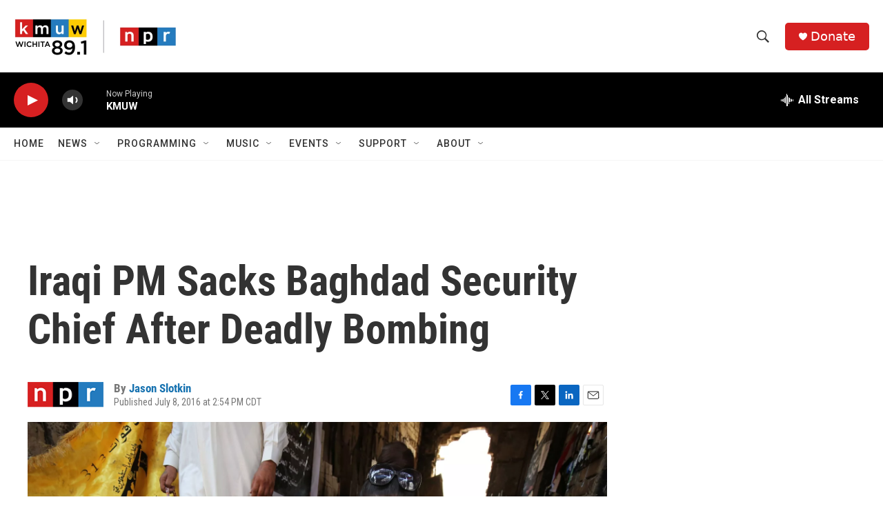

--- FILE ---
content_type: text/html; charset=utf-8
request_url: https://www.google.com/recaptcha/api2/aframe
body_size: 267
content:
<!DOCTYPE HTML><html><head><meta http-equiv="content-type" content="text/html; charset=UTF-8"></head><body><script nonce="wq6YlJ6sI3tJ7HprKMdNMA">/** Anti-fraud and anti-abuse applications only. See google.com/recaptcha */ try{var clients={'sodar':'https://pagead2.googlesyndication.com/pagead/sodar?'};window.addEventListener("message",function(a){try{if(a.source===window.parent){var b=JSON.parse(a.data);var c=clients[b['id']];if(c){var d=document.createElement('img');d.src=c+b['params']+'&rc='+(localStorage.getItem("rc::a")?sessionStorage.getItem("rc::b"):"");window.document.body.appendChild(d);sessionStorage.setItem("rc::e",parseInt(sessionStorage.getItem("rc::e")||0)+1);localStorage.setItem("rc::h",'1765761078224');}}}catch(b){}});window.parent.postMessage("_grecaptcha_ready", "*");}catch(b){}</script></body></html>